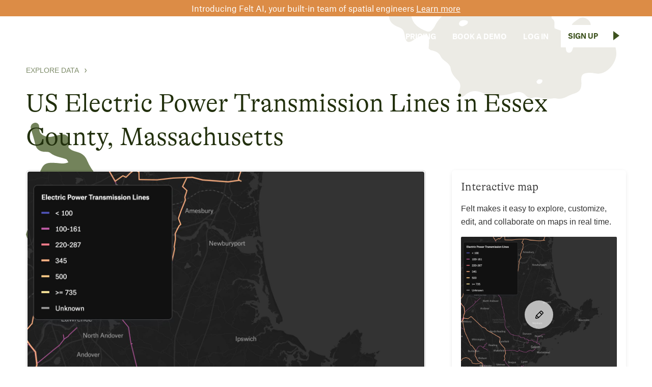

--- FILE ---
content_type: text/html
request_url: https://felt.com/explore/us-electric-power-transmission-lines-essex-county-massachusetts
body_size: 13352
content:
<!DOCTYPE html><!-- Last Published: Fri Jan 16 2026 22:02:13 GMT+0000 (Coordinated Universal Time) --><html data-wf-domain="www.felt.com" data-wf-page="65fd610e1b6ee62f8b5a9ebe" data-wf-site="610b3b739dae2ec5c91c8b4a" lang="en" data-wf-collection="65fd610e1b6ee62f8b5a9e91" data-wf-item-slug="us-electric-power-transmission-lines-essex-county-massachusetts"><head><meta charset="utf-8"/><title>US Electric Power Transmission Lines in Essex County, Massachusetts</title><meta content="Access four detailed transmission line entries for Essex County, Massachusetts, featuring statuses, voltages, and ownership information from the US Electric Power Transmission Lines dataset." name="description"/><meta content="US Electric Power Transmission Lines in Essex County, Massachusetts" property="og:title"/><meta content="Access four detailed transmission line entries for Essex County, Massachusetts, featuring statuses, voltages, and ownership information from the US Electric Power Transmission Lines dataset." property="og:description"/><meta content="US Electric Power Transmission Lines in Essex County, Massachusetts" property="twitter:title"/><meta content="Access four detailed transmission line entries for Essex County, Massachusetts, featuring statuses, voltages, and ownership information from the US Electric Power Transmission Lines dataset." property="twitter:description"/><meta property="og:type" content="website"/><meta content="summary_large_image" name="twitter:card"/><meta content="width=device-width, initial-scale=1" name="viewport"/><link href="https://cdn.prod.website-files.com/610b3b739dae2ec5c91c8b4a/css/felt-staging-website.shared.33f7fa132.min.css" rel="stylesheet" type="text/css" integrity="sha384-M/f6Ey7hCXL4A+FPs+ytaFtwYtAG/xhGFahoQZUqGMqCgcQHc+UpTW/baVMxYIvR" crossorigin="anonymous"/><style>html.w-mod-js:not(.w-mod-ix3) :is(.spin-span, #nav-bg-shim) {visibility: hidden !important;}</style><link href="https://fonts.googleapis.com" rel="preconnect"/><link href="https://fonts.gstatic.com" rel="preconnect" crossorigin="anonymous"/><script src="https://ajax.googleapis.com/ajax/libs/webfont/1.6.26/webfont.js" type="text/javascript"></script><script type="text/javascript">WebFont.load({  google: {    families: ["Varela Round:400","Inconsolata:400,700","Lora:regular,italic"]  }});</script><script type="text/javascript">!function(o,c){var n=c.documentElement,t=" w-mod-";n.className+=t+"js",("ontouchstart"in o||o.DocumentTouch&&c instanceof DocumentTouch)&&(n.className+=t+"touch")}(window,document);</script><link href="https://cdn.prod.website-files.com/610b3b739dae2ec5c91c8b4a/6292d147e4543059afbb5c70_felt-favicon-2022.png" rel="shortcut icon" type="image/x-icon"/><link href="https://cdn.prod.website-files.com/610b3b739dae2ec5c91c8b4a/6292d151c2da3e56b00cc01b_felt-webclip-256.png" rel="apple-touch-icon"/><link href="https://felt.com/explore/us-electric-power-transmission-lines-essex-county-massachusetts" rel="canonical"/><script async="" src="https://www.googletagmanager.com/gtag/js?id=G-ERJE8KX5CJ"></script><script type="text/javascript">window.dataLayer = window.dataLayer || [];function gtag(){dataLayer.push(arguments);}gtag('js', new Date());gtag('config', 'G-ERJE8KX5CJ', {'anonymize_ip': false});</script><!-- Google Tag Manager -->
<script>(function(w,d,s,l,i){w[l]=w[l]||[];w[l].push({'gtm.start':
new Date().getTime(),event:'gtm.js'});var f=d.getElementsByTagName(s)[0],
j=d.createElement(s),dl=l!='dataLayer'?'&l='+l:'';j.async=true;j.src=
'https://www.googletagmanager.com/gtm.js?id='+i+dl;f.parentNode.insertBefore(j,f);
})(window,document,'script','dataLayer','GTM-PHZV8VP5');</script>
<!-- End Google Tag Manager -->

<meta name="ahrefs-site-verification" content="141b4c340cb99247b7b154ba8a85689037eebdae97affc0461d38b180aec140f">
<style>

  ::selection {
        background: #dc8c46;
        color: #eeeeee;
      }

      ::-moz-selection {
        background: #dc8c46;
        color: #eeeeee;
      }
      
   body {
-webkit-font-smoothing: antialiased;
-moz-font-smoothing: antialiased;
-o-font-smoothing: antialiased;
}
  

.no-click { pointer-events: none;}
</style>

<script type="text/javascript">   
window.heap=window.heap||[],heap.load=function(e,t){window.heap.appid=e,window.heap.config=t=t||{};var r=document.createElement("script");r.type="text/javascript",r.async=!0,r.src="https://cdn.heapanalytics.com/js/heap-"+e+".js";var a=document.getElementsByTagName("script")[0];a.parentNode.insertBefore(r,a);for(var n=function(e){return function(){heap.push([e].concat(Array.prototype.slice.call(arguments,0)))}},p=["addEventProperties","addUserProperties","clearEventProperties","identify","resetIdentity","removeEventProperty","setEventProperties","track","unsetEventProperty"],o=0;o<p.length;o++)heap[p[o]]=n(p[o])};   
heap.load("2756765666"); 
</script>

<script async src="https://tag.clearbitscripts.com/v1/pk_b10c862049905b0dbcf5f748c7bad8bc/tags.js" referrerpolicy="strict-origin-when-cross-origin"></script><meta property="og:image" content="https://wfstaticmap.felt.com/8f471853dd02470bfd2060d05a72cdc3_2630ca.jpeg" />
<style>
.gallery-collection-more-caption {
  overflow: hidden;
  text-overflow: ellipsis;
  display: -webkit-box;
  -webkit-box-orient: vertical;
  -webkit-line-clamp: 2;
}
</style>

<script>
  function unescapeHtml(htmlStr) {
	  htmlStr = htmlStr.replace(/&lt;/g, "<");
	  htmlStr = htmlStr.replace(/&gt;/g, ">");
	  htmlStr = htmlStr.replace(/&amp;/g, "&");
	  htmlStr = htmlStr.replace(/&quot;/g, "\"");
	  htmlStr = htmlStr.replace(/&#39;/g, "'");
  	return htmlStr;
	}

  // 1. Get the value of the dynamic CMS fields
  const customTitle = "";
  const defaultTitle = "US Electric Power Transmission Lines in Essex County, Massachusetts"; // The field you want to use if the custom field is empty

  // 2. Conditional check logic
  // Check if the customTitle variable is set and is NOT empty after trimming whitespace.
  if (customTitle && customTitle.trim() !== "") {
    // A custom title exists for this item, so use it.
    document.title = unescapeHtml(customTitle);
  } else {
    // The custom title field is empty, so fall back to the default 'Name' field.
    document.title = unescapeHtml(defaultTitle);
  }

  // --- META DESCRIPTION LOGIC ---

  // 1. Define variables for dynamic CMS fields
  const customMeta = ""; // Bind this to your new custom field
  const defaultMeta = "Access four detailed transmission line entries for Essex County, Massachusetts, featuring statuses, voltages, and ownership information from the US Electric Power Transmission Lines dataset."; // Bind this to your existing default field

  let finalMetaDescription = "";

  // 2. Conditional check logic
  if (customMeta && customMeta.trim() !== "") {
    // If the Custom Meta Description field has a value, use it.
    finalMetaDescription = unescapeHtml(customMeta);
  } else {
    // If it's empty, fall back to the Short Description field.
    finalMetaDescription = unescapeHtml(defaultMeta);
  }

  // 3. Find and update the existing meta description tag
  // We look for the <meta name="description"> tag and change its content attribute.
  const metaTag = document.querySelector('meta[name="description"]');

  if (metaTag) {
    metaTag.setAttribute("content", finalMetaDescription);
  } else {
    // This is a fallback in case Webflow did not generate the tag
    const newMeta = document.createElement('meta');
    newMeta.name = "description";
    newMeta.content = finalMetaDescription;
    document.getElementsByTagName('head')[0].appendChild(newMeta);
  }
</script></head><body><div class="marquee _2022"><div class="marquee-span"><div class="spin-span"><div class="marquee-group"><div class="squinky mq"></div><div class="marquee-number"><div class="monospace-text mq">37° 48&#x27; 15.7068&#x27;&#x27; N, 122° 16&#x27; 15.9996&#x27;&#x27; W</div></div><div class="squinky mq"></div><div class="marquee-number"><div class="monospace-text mq">cloud-native gis has arrived</div></div></div><div class="marquee-group"><div class="squinky mq"></div><div class="marquee-number"><div class="monospace-text mq">37° 48&#x27; 15.7068&#x27;&#x27; N, 122° 16&#x27; 15.9996&#x27;&#x27; W</div></div><div class="squinky mq"></div><div class="marquee-number"><div class="monospace-text mq">cloud-native gis has arrived</div></div></div><div class="marquee-group"><div class="squinky mq"></div><div class="marquee-number"><div class="monospace-text mq">37° 48&#x27; 15.7068&#x27;&#x27; N, 122° 16&#x27; 15.9996&#x27;&#x27; W</div></div><div class="squinky mq"></div><div class="marquee-number"><div class="monospace-text mq">cloud-native gis has arrived</div></div></div><div class="marquee-group"><div class="squinky mq"></div><div class="marquee-number"><div class="monospace-text mq">37° 48&#x27; 15.7068&#x27;&#x27; N, 122° 16&#x27; 15.9996&#x27;&#x27; W</div></div><div class="squinky mq"></div><div class="marquee-number"><div class="monospace-text mq">cloud-native gis has arrived</div></div></div><div class="marquee-group"><div class="squinky mq"></div><div class="marquee-number"><div class="monospace-text mq">37° 48&#x27; 15.7068&#x27;&#x27; N, 122° 16&#x27; 15.9996&#x27;&#x27; W</div></div><div class="squinky mq"></div><div class="marquee-number"><div class="monospace-text mq">cloud-native gis has arrived</div></div></div><div class="marquee-group"><div class="squinky mq"></div><div class="marquee-number"><div class="monospace-text mq">37° 48&#x27; 15.7068&#x27;&#x27; N, 122° 16&#x27; 15.9996&#x27;&#x27; W</div></div><div class="squinky mq"></div><div class="marquee-number"><div class="monospace-text mq">cloud-native gis has arrived</div></div></div><div class="marquee-group"><div class="squinky mq"></div><div class="marquee-number"><div class="monospace-text mq">37° 48&#x27; 15.7068&#x27;&#x27; N, 122° 16&#x27; 15.9996&#x27;&#x27; W</div></div><div class="squinky mq"></div><div class="marquee-number"><div class="monospace-text mq">cloud-native gis has arrived</div></div></div><div class="marquee-group"><div class="squinky mq"></div><div class="marquee-number"><div class="monospace-text mq">37° 48&#x27; 15.7068&#x27;&#x27; N, 122° 16&#x27; 15.9996&#x27;&#x27; W</div></div><div class="squinky mq"></div><div class="marquee-number"><div class="monospace-text mq">cloud-native gis has arrived</div></div></div><div class="marquee-group"><div class="squinky mq"></div><div class="marquee-number"><div class="monospace-text mq">37° 48&#x27; 15.7068&#x27;&#x27; N, 122° 16&#x27; 15.9996&#x27;&#x27; W</div></div><div class="squinky mq"></div><div class="marquee-number"><div class="monospace-text mq">cloud-native gis has arrived</div></div></div><div class="marquee-group"><div class="squinky mq"></div><div class="marquee-number"><div class="monospace-text mq">37° 48&#x27; 15.7068&#x27;&#x27; N, 122° 16&#x27; 15.9996&#x27;&#x27; W</div></div><div class="squinky mq"></div><div class="marquee-number"><div class="monospace-text mq">cloud-native gis has arrived</div></div></div></div></div></div><div class="announcement-banner"><div class="home-banner-text">Introducing Felt AI, your built-in team of spatial engineers <a href="https://felt.com/platform/felt-ai?utm_source=banner&amp;utm_medium=webflow&amp;utm_campaign=ai" class="home-banner-text link">Learn more</a></div></div><div class="navigation-2023"><div class="nav-logo-container"><a href="https://felt.com/product" class="logo-nav-link w-inline-block"><img src="https://cdn.prod.website-files.com/610b3b739dae2ec5c91c8b4a/6253a7943972c9ccfc3decc1_felt-logo1x.svg" loading="eager" alt="Felt logo." width="64" class="image-9 interaction"/></a></div><div class="nav-bar-right"><div data-hover="true" data-delay="0" class="button-text link nav w-dropdown"><div class="nav-item menu w-dropdown-toggle"><div>PLATFORM</div></div><nav class="dropdown-list w-dropdown-list"><a href="/platform/web-gis" class="dropdown-link w-dropdown-link">Web GIS</a><a href="/platform/dashboards" class="dropdown-link w-dropdown-link">Dashboards</a><a href="/platform/cloud-sources" class="dropdown-link w-dropdown-link">Cloud Sources</a><a href="/platform/app-development" class="dropdown-link w-dropdown-link">App Development</a><a href="/platform/raster" class="dropdown-link w-dropdown-link">Raster</a><a href="/platform/felt-ai" class="dropdown-link w-dropdown-link">Felt AI</a><a href="/platform/field-app" class="dropdown-link w-dropdown-link">Field App</a></nav></div><div data-hover="true" data-delay="0" class="button-text link nav w-dropdown"><div class="nav-item menu w-dropdown-toggle"><div>Industries</div></div><nav class="dropdown-list w-dropdown-list"><a href="/industries/agriculture" class="dropdown-link w-dropdown-link">agriculture</a><a href="/industries/cities-and-government" class="dropdown-link w-dropdown-link">Cities and Government</a><a href="/industries/climate-and-natural-resources" class="dropdown-link w-dropdown-link">CLIMATE and NATURAL RESOURCES</a><a href="/education" class="dropdown-link w-dropdown-link">Education</a><a href="/industries/energy-and-utilities" class="dropdown-link w-dropdown-link">Energy and Utilities</a><a href="/industries/engineering-and-infrastructure" class="dropdown-link w-dropdown-link">Engineering and Infrastructure</a><a href="/industries/insurance" class="dropdown-link w-dropdown-link">Insurance</a><a href="/industries/real-estate" class="dropdown-link w-dropdown-link">Real Estate</a><a href="/industries/retail" class="dropdown-link w-dropdown-link">Retail</a><a href="/industries/spatial-intelligence" class="dropdown-link w-dropdown-link">Spatial Intelligence</a><a href="/industries/telecom" class="dropdown-link w-dropdown-link">Telecom</a><a href="/industries/transportation" class="dropdown-link w-dropdown-link">Transportation</a></nav></div><div data-hover="true" data-delay="0" class="button-text link nav w-dropdown"><div class="nav-item menu w-dropdown-toggle"><div>Resources</div></div><nav class="dropdown-list w-dropdown-list"><a href="/customers" class="dropdown-link w-dropdown-link">Customers</a><a href="/webinars" class="dropdown-link w-dropdown-link">Webinars</a><a href="https://help.felt.com/" target="_blank" class="dropdown-link w-dropdown-link">Help Center</a><a href="https://developers.felt.com/" target="_blank" class="dropdown-link w-dropdown-link">Developer Docs</a><a href="/gallery" class="dropdown-link w-dropdown-link">map Gallery</a><a href="/blog" class="dropdown-link w-dropdown-link">Blog</a><a href="https://help.felt.com/Using-The-Add-To-Felt-QGIS-Plugin-cda366f83d5f47ecb63b45de749b0c3c" target="_blank" class="dropdown-link w-dropdown-link">QGIS Plugin</a></nav></div><a href="/pricing" class="nav-item nav w-inline-block"><div data-cta="login-header" class="button-text-nohover link nav">PRICING</div></a><a href="/demo" class="nav-item nav w-inline-block"><div data-cta="login-header" class="button-text-nohover link nav"><span class="hide-on-tablet">BOOK A </span>DEMO</div></a><a href="https://felt.com/login" class="nav-item nav w-inline-block"><div data-cta="login-header" class="button-text-nohover link nav">Log in</div></a><div class="div-block-64 header-spacer"></div><div class="nav-cta-container nav"><a data-cta="signup-header" href="https://felt.com/signup" class="button v2 white interaction w-inline-block"><div class="button-text _2 inv nav">Sign Up</div><div class="button-spacer nav"></div><img src="https://cdn.prod.website-files.com/610b3b739dae2ec5c91c8b4a/610f0e1755bb2362c5179f8d_inv-triangle.svg" loading="eager" alt="" width="12" class="nav-triangle hp interaction"/></a></div></div></div><div data-animation="default" data-collapse="small" data-duration="1" data-easing="ease-out-quad" data-easing2="ease-out-quad" data-doc-height="1" role="banner" class="navbar-2023 w-nav"><div class="container-2 w-container"><a href="https://felt.com/product" class="brand w-nav-brand"><img src="https://cdn.prod.website-files.com/610b3b739dae2ec5c91c8b4a/6253a7943972c9ccfc3decc1_felt-logo1x.svg" loading="lazy" alt="" width="64" class="felt-logo"/></a><div data-w-id="baa7c9f7-3698-c913-6e85-feb8ce856e2d" class="menu-button w-nav-button"><div class="hamburger-menu"><div class="line"></div><div class="line"></div><div class="line bot"></div></div></div><nav role="navigation" class="nav-menu mobile2023 w-nav-menu"><div class="div-block-69"><a href="https://felt.com/product" class="brand-2023 mobile w-nav-brand"><img src="https://cdn.prod.website-files.com/610b3b739dae2ec5c91c8b4a/6253a7943972c9ccfc3decc1_felt-logo1x.svg" loading="lazy" alt="" width="64" class="felt-logo"/></a><div data-w-id="b842cf7b-86cd-a43d-32ed-c9c27b7cca49" class="menu-button-2023 w-nav-button"><div class="hamburger-menu"><div class="line"></div><div class="line"></div><div class="line bot"></div></div></div></div><div class="scroll-container"><a href="https://felt.com/login" class="mobile-nav-link mobile2023 w-nav-link">Log in</a><a href="https://felt.com/signup" class="mobile-nav-link mobile2023 w-nav-link">SIGN UP</a><a href="/demo" class="mobile-nav-link mobile2023 w-nav-link">Book Demo</a><a href="/pricing" class="mobile-nav-link mobile2023 w-nav-link">Pricing</a><div class="mobile-nav-header">Product</div><a href="/platform/web-gis" class="mobile-nav-link mobile2023 w-nav-link">WEB GIS</a><a href="/platform/dashboards" class="mobile-nav-link mobile2023 w-nav-link">Dashboards</a><a href="/platform/cloud-sources" class="mobile-nav-link mobile2023 w-nav-link">Cloud Sources</a><a href="/platform/app-development" class="mobile-nav-link mobile2023 w-nav-link">App Development</a><a href="/platform/raster" class="mobile-nav-link mobile2023 w-nav-link">Raster</a><a href="/platform/felt-ai" class="mobile-nav-link mobile2023 w-nav-link">Felt AI</a><a href="/platform/field-app" class="mobile-nav-link mobile2023 w-nav-link">Field App</a><div class="mobile-nav-header">Industries</div><a href="/industries/agriculture" class="mobile-nav-link mobile2023 w-nav-link">agriculture</a><a href="/industries/cities-and-government" class="mobile-nav-link mobile2023 w-nav-link">Cities and Government</a><a href="/industries/climate-and-natural-resources" class="mobile-nav-link mobile2023 w-nav-link">CLIMATE AND NATURAL RESOURCES</a><a href="/education" class="mobile-nav-link mobile2023 w-nav-link">Education</a><a href="/industries/energy-and-utilities" class="mobile-nav-link mobile2023 w-nav-link">Energy and Utilities</a><a href="/industries/engineering-and-infrastructure" class="mobile-nav-link mobile2023 w-nav-link">engineering and infrastructure</a><a href="/industries/insurance" class="mobile-nav-link mobile2023 w-nav-link">Insurance</a><a href="/industries/real-estate" class="mobile-nav-link mobile2023 w-nav-link">Real Estate</a><a href="/industries/retail" class="mobile-nav-link mobile2023 w-nav-link">Retail</a><a href="/industries/telecom" class="mobile-nav-link mobile2023 w-nav-link">Telecom</a><a href="/industries/transportation" class="mobile-nav-link mobile2023 w-nav-link">Transportation</a><a href="/industries/spatial-intelligence" class="mobile-nav-link mobile2023 w-nav-link">Spatial Intelligence</a><div class="mobile-nav-header">Resources</div><a href="/webinars" class="mobile-nav-link mobile2023 w-nav-link">Webinars</a><a href="https://felt.com/help-center" target="_blank" class="mobile-nav-link mobile2023 w-nav-link">Help Center</a><a href="https://felt.com/developers" target="_blank" class="mobile-nav-link mobile2023 w-nav-link">Dev Docs</a><a href="/gallery" class="mobile-nav-link mobile2023 w-nav-link">Map gallery</a><a href="/customers" class="mobile-nav-link mobile2023 w-nav-link">Customers</a><a href="/blog" class="mobile-nav-link mobile2023 w-nav-link">BLOG</a><a href="https://feltmaps.notion.site/Add-to-Felt-QGIS-Plugin-929f5952745a483e84f5ae814e9e20f4?pvs=4" class="mobile-nav-link mobile2023 w-nav-link">QGIS Plugin</a><div class="nav-spacer"></div></div></nav></div></div><div data-w-id="3e91fbee-3842-8a9a-9487-1688de48368f" class="gallery-header"><div class="w-layout-blockcontainer gallery-container w-container"><div class="data-gallery-breadcrumb-wrapper"><a href="/explore" class="data-gallery-breadcrumb">Explore Data</a><img src="https://cdn.prod.website-files.com/610b3b739dae2ec5c91c8b4a/6605af3f6c70006f867c8b98_chevron-right.svg" loading="lazy" alt="" class="data-gallery-breadcrumb-separator"/><a href="#" class="data-gallery-breadcrumb parent w-dyn-bind-empty"></a></div><h1 class="gallery-h1">US Electric Power Transmission Lines in Essex County, Massachusetts</h1><div class="gallery-column-wrapper w-row"><div class="gallery-column w-col w-col-8"><div class="map-gallery-image-wrapper dark"><a href="https://felt.com/signup?initial_map_id=ayzDpbicSAGZbbpulPAxeC&amp;initial_map_title=VVMgRWxlY3RyaWMgUG93ZXIgVHJhbnNtaXNzaW9uIExpbmVzIGluIEVzc2V4IENvdW50eSwgTWFzc2FjaHVzZXR0cw%3D%3D&amp;initial_map_viewport=eyJsYXRpdHVkZSI6NDIuNjM1NDM4LCJsb25naXR1ZGUiOi03MC44NzkxNjU1LCJ6b29tIjo5fQ%3D%3D" class="w-inline-block"><img src="https://wfstaticmap.felt.com/8f471853dd02470bfd2060d05a72cdc3_c15280.jpeg" alt="A map of US Electric Power Transmission Lines in Essex County, Massachusetts" class="data-gallery-image"/></a></div><div class="gallery-body-cta"><a href="https://felt.com/signup?initial_map_id=ayzDpbicSAGZbbpulPAxeC&amp;initial_map_title=VVMgRWxlY3RyaWMgUG93ZXIgVHJhbnNtaXNzaW9uIExpbmVzIGluIEVzc2V4IENvdW50eSwgTWFzc2FjaHVzZXR0cw%3D%3D&amp;initial_map_viewport=eyJsYXRpdHVkZSI6NDIuNjM1NDM4LCJsb25naXR1ZGUiOi03MC44NzkxNjU1LCJ6b29tIjo5fQ%3D%3D" class="gallery-body-cta-button w-button">open map</a></div><div class="gallery-body-section"><h2 class="gallery-h2">About the map</h2><p class="gallery-body-text">Access comprehensive data tailored for GIS professionals with our US Electric Power Transmission Lines dataset for Essex County, Massachusetts. This selection includes four transmission line records, each categorized with detailed properties such as type, status, owner, and voltage, providing vital information for electric power infrastructure mapping and analysis. Featured descriptors include &quot;AC; Overhead&quot; and &quot;AC; Underground&quot; lines, highlighted within the context of operational facilities between various substations like Scobie Pond and Tewksbury No. 22A. Utilize this geo-spatial dataset to enhance your regional electrical grid studies and planning initiatives efficiently.</p><p class="gallery-body-text w-condition-invisible w-dyn-bind-empty"></p><div class="gallery-body-text gallery-text-breaks">Among the contents of the US Electric Power Transmission Lines in Essex County, Massachusetts dataset are features such as:

• PUBLIC SERVICE CO OF NH: AC; OVERHEAD
• NOT AVAILABLE: NOT AVAILABLE
• FITCHBURG GAS AND ELECTRIC LIGHT COMPANY: AC; OVERHEAD
• NSTAR ELECTRIC COMPANY: AC; UNDERGROUND

Upon completion of your Felt account setup, access your dedicated interactive map displaying US Electric Power Transmission Lines in Essex County, Massachusetts. Employ various tools for customization, analysis, and seamless GeoPackage data export. In addition, dig into our comprehensive catalog of pre-curated GIS data, showcasing an array of supplementary datasets tailored for Essex County, Massachusetts.</div></div><div class="gallery-body-section w-condition-invisible"><h2 class="gallery-h2">Frequently Asked Questions</h2><div class="faq-block"><div class="qa-span gallery-faq"><div class="faq-wrapper"><div class="accordion-item gallery-faq"><div id="q1" class="accordion-item-trigger"><h4 class="accordion-heading w-dyn-bind-empty"></h4></div><div class="accordian-item-content"><p class="gallery-body-text w-dyn-bind-empty"></p></div></div><div class="accordion-item gallery-faq w-condition-invisible"><div id="q1" class="accordion-item-trigger"><h4 class="accordion-heading w-dyn-bind-empty"></h4></div><div class="accordian-item-content"><p class="atlas-1 faq inv w-dyn-bind-empty"></p></div></div><div class="accordion-item gallery-faq w-condition-invisible"><div id="q1" class="accordion-item-trigger"><h4 class="accordion-heading w-dyn-bind-empty"></h4></div><div class="accordian-item-content"><p class="atlas-1 faq inv w-dyn-bind-empty"></p></div></div></div></div></div></div></div><div class="gallery-column right w-col w-col-4"><div class="gallery-sidebar-card"><h3 class="h3 gallery-body-h3">Interactive map</h3><div class="gallery-sidebar-text">Felt makes it easy to explore, customize, edit, and collaborate on maps in real time.<br/></div><a data-w-id="df51da17-d4f4-3408-7bc6-ef67f28fdbbd" href="https://felt.com/signup?initial_map_id=ayzDpbicSAGZbbpulPAxeC&amp;initial_map_title=VVMgRWxlY3RyaWMgUG93ZXIgVHJhbnNtaXNzaW9uIExpbmVzIGluIEVzc2V4IENvdW50eSwgTWFzc2FjaHVzZXR0cw%3D%3D&amp;initial_map_viewport=eyJsYXRpdHVkZSI6NDIuNjM1NDM4LCJsb25naXR1ZGUiOi03MC44NzkxNjU1LCJ6b29tIjo5fQ%3D%3D" class="editable-map-image-wrapper w-inline-block"><img src="https://wfstaticmap.felt.com/8f471853dd02470bfd2060d05a72cdc3_c15280.jpeg" alt="A map of US Electric Power Transmission Lines in Essex County, Massachusetts" class="data-gallery-image sidebar"/><div style="background-color:rgba(255,255,255,0.7);-webkit-transform:translate3d(-50%, -50%, 0) scale3d(1, 1, 1) rotateX(0) rotateY(0) rotateZ(0) skew(0, 0);-moz-transform:translate3d(-50%, -50%, 0) scale3d(1, 1, 1) rotateX(0) rotateY(0) rotateZ(0) skew(0, 0);-ms-transform:translate3d(-50%, -50%, 0) scale3d(1, 1, 1) rotateX(0) rotateY(0) rotateZ(0) skew(0, 0);transform:translate3d(-50%, -50%, 0) scale3d(1, 1, 1) rotateX(0) rotateY(0) rotateZ(0) skew(0, 0)" class="editable-map-play-button"></div></a><a href="https://felt.com/signup?initial_map_id=ayzDpbicSAGZbbpulPAxeC&amp;initial_map_title=VVMgRWxlY3RyaWMgUG93ZXIgVHJhbnNtaXNzaW9uIExpbmVzIGluIEVzc2V4IENvdW50eSwgTWFzc2FjaHVzZXR0cw%3D%3D&amp;initial_map_viewport=eyJsYXRpdHVkZSI6NDIuNjM1NDM4LCJsb25naXR1ZGUiOi03MC44NzkxNjU1LCJ6b29tIjo5fQ%3D%3D" class="gallery-sidebar-cta-button w-button">open FREE map</a></div><div class="gallery-sidebar-card"><h3 class="h3 gallery-body-h3">Want to know more about Felt?</h3><div class="gallery-sidebar-text">Learn all you need to know watching this 2 minute video or book a demo with our team.<br/></div><div style="padding-top:56.17021276595745%" class="gallery-sidebar-video w-video w-embed"><iframe class="embedly-embed" src="//cdn.embedly.com/widgets/media.html?src=https%3A%2F%2Fwww.youtube.com%2Fembed%2F1_7S2x5tPT0%3Ffeature%3Doembed&display_name=YouTube&url=https%3A%2F%2Fwww.youtube.com%2Fwatch%3Fv%3D1_7S2x5tPT0&image=https%3A%2F%2Fi.ytimg.com%2Fvi%2F1_7S2x5tPT0%2Fhqdefault.jpg&type=text%2Fhtml&schema=youtube" width="940" height="528" scrolling="no" allowfullscreen title="What is Felt?"></iframe></div><a href="/demo" class="gallery-sidebar-cta-button w-button">Book a demo</a></div><div class="w-dyn-list"><div role="list" class="w-dyn-items"><div role="listitem" class="gallery-sidebar-card w-dyn-item"><h3 class="h3 gallery-body-h3">Discover how powerful mapping can be, live. Join our webinars.</h3><a href="/webinars/bringing-the-full-power-of-gis-to-the-field-with-felts-field-app" class="gallery-footer-link-block w-inline-block"><img src="https://cdn.prod.website-files.com/6122baa5c8ee4c2543565975/691282af61f5905c9d3ca88e_webinar-field%20app%20(1).png" loading="lazy" alt="" sizes="(max-width: 767px) 96vw, (max-width: 991px) 228.921875px, 299.2421875px" srcset="https://cdn.prod.website-files.com/6122baa5c8ee4c2543565975/691282af61f5905c9d3ca88e_webinar-field%20app%20(1)-p-500.png 500w, https://cdn.prod.website-files.com/6122baa5c8ee4c2543565975/691282af61f5905c9d3ca88e_webinar-field%20app%20(1).png 720w" class="gallery-webinar-image"/><h3 class="gallery-webinar-title">Bringing the full power of GIS to the field with  Field App</h3></a><a href="/webinars/bringing-the-full-power-of-gis-to-the-field-with-felts-field-app" class="gallery-sidebar-cta-button w-button">Register</a><a href="/webinars" class="gallery-sidebar-cta-button gallery-sidebar-secondary-button w-button">View all webinars</a></div></div></div><div class="gallery-body-text list-header">Felt is the best-in-class modern GIS tool that powers teams and individuals alike.<br/></div><ul role="list" class="gallery-body-text list"><li class="gallery-body-text-list-item">Intuitive, powerful mapping software</li><li class="gallery-body-text-list-item">Fully cloud based, runs in browser</li><li class="gallery-body-text-list-item">Collaborate in real-time</li><li class="gallery-body-text-list-item">Visualize geospatial data at speed</li><li class="gallery-body-text-list-item">Designed to be beautiful by default</li><li class="gallery-body-text-list-item">Location analysis</li><li class="gallery-body-text-list-item">Gather comments and public feedback</li></ul><div class="gallery-body-text list-header">Integrate this data into your workflows<br/></div><ul role="list" class="gallery-body-text list"><li class="gallery-body-text-list-item">Push data into fast, responsive web maps</li><li class="gallery-body-text-list-item">Integrates with any GIS stack</li><li class="gallery-body-text-list-item">Powerful API</li><li class="gallery-body-text-list-item">Build apps and dashboards</li><li class="gallery-body-text-list-item">Full QGIS plugin</li></ul></div></div></div><img src="https://cdn.prod.website-files.com/610b3b739dae2ec5c91c8b4a/625890c2c6100c5ba14722c7_about-shape-1.svg" loading="lazy" alt="" class="shape-3 about"/><img src="https://cdn.prod.website-files.com/610b3b739dae2ec5c91c8b4a/625890bbb83605d8cb1daf14_about-shape-2.svg" loading="eager" alt="Island-like shape." class="shape-1 hp2 about"/></div><section class="gallery-more-footer"><h1 class="gallery-more-header">Explore related geographical datasets</h1><div class="gallery-footer-collection-wrapper w-dyn-list"><div role="list" class="gallery-footer-collection w-dyn-items w-row"><div role="listitem" class="gallery-footer-collection-item w-dyn-item w-col w-col-6"><a href="/explore/power-plants-essex-county-massachusetts" class="gallery-footer-link-block w-inline-block"><img src="https://wfstaticmap.felt.com/307386711d4538ddb37ddb204e32c7a4_c15280.jpeg" alt="A map of Power plants in Essex County, Massachusetts" class="data-gallery-image-more"/><h3 class="h3 gallery-collection-more-title">Power plants in Essex County, Massachusetts</h3><div class="gallery-collection-more-caption">Access 38 power plants in Essex County, Massachusetts, featuring diverse energy sources like nuclear, wind, solar, and hydro. Ideal for energy sector analysis and planning.</div></a></div><div role="listitem" class="gallery-footer-collection-item w-dyn-item w-col w-col-6"><a href="/explore/hospitals-clinics-essex-county-massachusetts" class="gallery-footer-link-block w-inline-block"><img src="https://wfstaticmap.felt.com/544733091ad8066dcd6a0582aa31fcc8_c15280.jpeg" alt="A map of Hospitals and clinics in Essex County, Massachusetts" class="data-gallery-image-more"/><h3 class="h3 gallery-collection-more-title">Hospitals and clinics in Essex County, Massachusetts</h3><div class="gallery-collection-more-caption">81 essential healthcare facilities in Essex County, Massachusetts, including hospitals and clinics with full details on services, bed count, and contact information. Perfect for healthcare accessibility studies.</div></a></div><div role="listitem" class="gallery-footer-collection-item w-dyn-item w-col w-col-6"><a href="/explore/us-public-schools-essex-county-massachusetts" class="gallery-footer-link-block w-inline-block"><img src="https://wfstaticmap.felt.com/9df9c7249c17a117c621b4af734b5819_c15280.jpeg" alt="A map of US Public Schools in Essex County, Massachusetts" class="data-gallery-image-more"/><h3 class="h3 gallery-collection-more-title">US Public Schools in Essex County, Massachusetts</h3><div class="gallery-collection-more-caption">219 public schools in Essex County, Massachusetts are mapped in this dataset, including details like location, district, and school year. Perfect for educational planning and analysis.</div></a></div><div role="listitem" class="gallery-footer-collection-item w-dyn-item w-col w-col-6"><a href="/explore/trails-tracks--footways-essex-county-massachusetts" class="gallery-footer-link-block w-inline-block"><img src="https://wfstaticmap.felt.com/922f7870935bbc93b2b83cec0c690096_c15280.jpeg" alt="A map of Trails, tracks &amp; footways in Essex County, Massachusetts" class="data-gallery-image-more"/><h3 class="h3 gallery-collection-more-title">Trails, tracks &amp; footways in Essex County, Massachusetts</h3><div class="gallery-collection-more-caption">1290 trails, tracks, and footways in Essex County, Massachusetts, featuring diverse surfaces like gravel and dirt, suitable for hiking and biking.</div></a></div><div role="listitem" class="gallery-footer-collection-item w-dyn-item w-col w-col-6"><a href="/explore/libraries-essex-county-massachusetts" class="gallery-footer-link-block w-inline-block"><img src="https://wfstaticmap.felt.com/8744831eda1df2e3b3078290786edf09_c15280.jpeg" alt="A map of Libraries in Essex County, Massachusetts" class="data-gallery-image-more"/><h3 class="h3 gallery-collection-more-title">Libraries in Essex County, Massachusetts</h3><div class="gallery-collection-more-caption">This dataset features 244 libraries across Essex County, Massachusetts, complete with details like internet access, address, and opening hours for each location. Perfect for community and urban development projects.</div></a></div><div role="listitem" class="gallery-footer-collection-item w-dyn-item w-col w-col-6"><a href="/explore/zip-codes-essex-county-massachusetts" class="gallery-footer-link-block w-inline-block"><img src="https://wfstaticmap.felt.com/3c60b050580b7ec6cc6961a95042eadc_c15280.jpeg" alt="A map of ZIP Codes in Essex County, Massachusetts" class="data-gallery-image-more"/><h3 class="h3 gallery-collection-more-title">ZIP Codes in Essex County, Massachusetts</h3><div class="gallery-collection-more-caption">115 ZIP Code regions detailed in this Essex County, Massachusetts dataset, featuring geographic coordinates and land/water area statistics. Perfect for regional planning and analysis.</div></a></div><div role="listitem" class="gallery-footer-collection-item w-dyn-item w-col w-col-6"><a href="/explore/us-electric-power-transmission-lines-city-wichita-kansas" class="gallery-footer-link-block w-inline-block"><img src="https://wfstaticmap.felt.com/ea76a374cc4bbb72f5eb80ca314a9550_c15280.jpeg" alt="A map of US Electric Power Transmission Lines in the city of Wichita, Kansas" class="data-gallery-image-more"/><h3 class="h3 gallery-collection-more-title">US Electric Power Transmission Lines in the city of Wichita, Kansas</h3><div class="gallery-collection-more-caption">Two detailed records of electric power transmission lines in Wichita, including voltage class and service status, are ready for GIS analysis.</div></a></div><div role="listitem" class="gallery-footer-collection-item w-dyn-item w-col w-col-6"><a href="/explore/us-electric-power-transmission-lines-comal-county-texas" class="gallery-footer-link-block w-inline-block"><img src="https://wfstaticmap.felt.com/fc271e7c73c94b39a3dede04506810a6_c15280.jpeg" alt="A map of US Electric Power Transmission Lines in Comal County, Texas" class="data-gallery-image-more"/><h3 class="h3 gallery-collection-more-title">US Electric Power Transmission Lines in Comal County, Texas</h3><div class="gallery-collection-more-caption">With six detailed entries on electric power transmission lines in Comal County, Texas, this dataset offers critical data such as voltage, ownership, and service status for GIS professionals.</div></a></div></div></div></section><section class="gallery-more-footer"><h1 class="gallery-more-header">Explore other maps made with Felt</h1><div class="gallery-footer-collection-wrapper w-dyn-list"><div role="list" class="gallery-footer-collection w-dyn-items w-row"><div role="listitem" class="gallery-footer-collection-item w-dyn-item w-col w-col-6"><a href="https://felt.com/map/Parcels-and-Properties-by-Age-fZLkFxlKStahL0f36fGRAA?loc=41.785506,-72.692312,16.91z" class="gallery-footer-link-block w-inline-block"><img src="https://cdn.prod.website-files.com/6122baa5c8ee4c2543565975/689666d2f5a6320ac3efaf99_688d555df24d1d187521c173_re-parcels-2.png" loading="lazy" alt="" sizes="(max-width: 479px) 96vw, (max-width: 767px) 97vw, (max-width: 991px) 48vw, 50vw" srcset="https://cdn.prod.website-files.com/6122baa5c8ee4c2543565975/689666d2f5a6320ac3efaf99_688d555df24d1d187521c173_re-parcels-2-p-500.png 500w, https://cdn.prod.website-files.com/6122baa5c8ee4c2543565975/689666d2f5a6320ac3efaf99_688d555df24d1d187521c173_re-parcels-2-p-800.png 800w, https://cdn.prod.website-files.com/6122baa5c8ee4c2543565975/689666d2f5a6320ac3efaf99_688d555df24d1d187521c173_re-parcels-2-p-1080.png 1080w, https://cdn.prod.website-files.com/6122baa5c8ee4c2543565975/689666d2f5a6320ac3efaf99_688d555df24d1d187521c173_re-parcels-2.png 1200w" class="data-gallery-image-more"/><h3 class="h3 gallery-collection-more-title">Parcels and Properties by Age</h3><div class="gallery-collection-more-caption">This map visualizes parcel‑level housing stock by year built, with property details from assessor records. Real estate teams can use it to review neighborhood composition, compare property attributes, for acquisitions, management, and planning.</div></a></div><div role="listitem" class="gallery-footer-collection-item w-dyn-item w-col w-col-6"><a href="https://felt.com/map/Transit-Oriented-Development-Trends-qDZ9AQFgrSie7C1YNosjYXC?loc=39.7227,-104.9729,11.57z" class="gallery-footer-link-block w-inline-block"><img src="https://cdn.prod.website-files.com/6122baa5c8ee4c2543565975/689666d2525a06d54585aff0_688cd975c8853496607bddbe_redev-24.png" loading="lazy" alt="" sizes="(max-width: 479px) 96vw, (max-width: 767px) 97vw, (max-width: 991px) 48vw, 50vw" srcset="https://cdn.prod.website-files.com/6122baa5c8ee4c2543565975/689666d2525a06d54585aff0_688cd975c8853496607bddbe_redev-24-p-500.png 500w, https://cdn.prod.website-files.com/6122baa5c8ee4c2543565975/689666d2525a06d54585aff0_688cd975c8853496607bddbe_redev-24-p-800.png 800w, https://cdn.prod.website-files.com/6122baa5c8ee4c2543565975/689666d2525a06d54585aff0_688cd975c8853496607bddbe_redev-24-p-1080.png 1080w, https://cdn.prod.website-files.com/6122baa5c8ee4c2543565975/689666d2525a06d54585aff0_688cd975c8853496607bddbe_redev-24.png 1200w" class="data-gallery-image-more"/><h3 class="h3 gallery-collection-more-title">Transit‑Oriented Development Trends</h3><div class="gallery-collection-more-caption">Track new development near transit to anticipate growth opportunities.</div></a></div><div role="listitem" class="gallery-footer-collection-item w-dyn-item w-col w-col-6"><a href="https://felt.com/map/Community-Redevelopment-Plan-jp56vKndTpelOFQWEKQ1VD?loc=26.573764,-81.954372,15.47z" class="gallery-footer-link-block w-inline-block"><img src="https://cdn.prod.website-files.com/6122baa5c8ee4c2543565975/689666d5897c3fa5780d2860_688c1e73f839e5aa461939b2_redev-main.png" loading="lazy" alt="" sizes="(max-width: 479px) 96vw, (max-width: 767px) 97vw, (max-width: 991px) 48vw, 50vw" srcset="https://cdn.prod.website-files.com/6122baa5c8ee4c2543565975/689666d5897c3fa5780d2860_688c1e73f839e5aa461939b2_redev-main-p-500.png 500w, https://cdn.prod.website-files.com/6122baa5c8ee4c2543565975/689666d5897c3fa5780d2860_688c1e73f839e5aa461939b2_redev-main-p-800.png 800w, https://cdn.prod.website-files.com/6122baa5c8ee4c2543565975/689666d5897c3fa5780d2860_688c1e73f839e5aa461939b2_redev-main-p-1080.png 1080w, https://cdn.prod.website-files.com/6122baa5c8ee4c2543565975/689666d5897c3fa5780d2860_688c1e73f839e5aa461939b2_redev-main.png 1200w" class="data-gallery-image-more"/><h3 class="h3 gallery-collection-more-title">Community Redevelopment Plan</h3><div class="gallery-collection-more-caption">Visualize zoning, infrastructure, and redevelopment areas to streamline site selection and guide acquisition decisions.</div></a></div><div role="listitem" class="gallery-footer-collection-item w-dyn-item w-col w-col-6"><a href="https://felt.com/map/Agricultural-Soil-Suitability-ocWDokj6ShaoGF7Cn4k5MA?loc=37.68985,-120.70513,13.57z" class="gallery-footer-link-block w-inline-block"><img src="https://cdn.prod.website-files.com/6122baa5c8ee4c2543565975/689666d107fa371d31912c6c_6883e5fdf96c480c414264e3_agriculture-ssurgo.png" loading="lazy" alt="" sizes="(max-width: 479px) 96vw, (max-width: 767px) 97vw, (max-width: 991px) 48vw, 50vw" srcset="https://cdn.prod.website-files.com/6122baa5c8ee4c2543565975/689666d107fa371d31912c6c_6883e5fdf96c480c414264e3_agriculture-ssurgo-p-500.png 500w, https://cdn.prod.website-files.com/6122baa5c8ee4c2543565975/689666d107fa371d31912c6c_6883e5fdf96c480c414264e3_agriculture-ssurgo-p-800.png 800w, https://cdn.prod.website-files.com/6122baa5c8ee4c2543565975/689666d107fa371d31912c6c_6883e5fdf96c480c414264e3_agriculture-ssurgo-p-1080.png 1080w, https://cdn.prod.website-files.com/6122baa5c8ee4c2543565975/689666d107fa371d31912c6c_6883e5fdf96c480c414264e3_agriculture-ssurgo.png 1200w" class="data-gallery-image-more"/><h3 class="h3 gallery-collection-more-title">Agricultural Land Soil Suitability</h3><div class="gallery-collection-more-caption">Analyze soils on how they store and drain water to evaluate agricultural land suitability.</div></a></div></div></div></section><div data-w-id="b153025d-3724-d4ba-dbaf-a32e618fdf30" class="trigger-light-nav"><div class="content-block1 blog internal-link-block"><div class="default-div _80 blog internal-links"><div data-w-id="5e2e835d-f79e-a164-6179-5216024bbaac" class="h2 _2022 internal-link-block-title">More articles</div><div class="w-dyn-list"><div role="list" class="internal-link-block-list w-dyn-items w-row"><div role="listitem" class="internal-link-block-text w-dyn-item w-col w-col-6"><div class="thumbnail-post-header"><a href="/blog/felt-ai-build-spatial-applications-with-just-a-prompt" class="blog-link w-inline-block"><h3 class="heading-3 alpina">Felt AI unleashed: Build spatial applications with just a prompt</h3></a><div class="blog-byline hub"><div class="div-block-5"><div class="monospace-text">Sam Hashemi</div><div class="monospace-text comma">,</div><div class="monospace-text">CEO</div></div><div class="monospace-text bullet">•</div><div class="div-block-5 bot"><div class="monospace-text">July 14, 2025</div></div></div></div></div><div role="listitem" class="internal-link-block-text w-dyn-item w-col w-col-6"><div class="thumbnail-post-header"><a href="/blog/build-mapping-apps-with-felts-apis" class="blog-link w-inline-block"><h3 class="heading-3 alpina">Build Apps 6x Faster with Felt’s New Developer APIs</h3></a><div class="blog-byline hub"><div class="div-block-5"><div class="monospace-text">Rachel Zack</div><div class="monospace-text comma">,</div><div class="monospace-text">Chief of Staff</div></div><div class="monospace-text bullet">•</div><div class="div-block-5 bot"><div class="monospace-text">April 15, 2025</div></div></div></div></div><div role="listitem" class="internal-link-block-text w-dyn-item w-col w-col-6"><div class="thumbnail-post-header"><a href="/blog/sql-spatial-analysis" class="blog-link w-inline-block"><h3 class="heading-3 alpina">Introducing Felt SQL Queries for Spatial Analysis at Scale</h3></a><div class="blog-byline hub"><div class="div-block-5"><div class="monospace-text">Rachel Zack</div><div class="monospace-text comma">,</div><div class="monospace-text">Chief of Staff</div></div><div class="monospace-text bullet">•</div><div class="div-block-5 bot"><div class="monospace-text">January 14, 2025</div></div></div></div></div><div role="listitem" class="internal-link-block-text w-dyn-item w-col w-col-6"><div class="thumbnail-post-header"><a href="/blog/sso-vpc-authenticated-embeds" class="blog-link w-inline-block"><h3 class="heading-3 alpina">Supercharged Security at Scale: SSO, Authenticated Embeds &amp; Self-Hosted VPC </h3></a><div class="blog-byline hub"><div class="div-block-5"><div class="monospace-text">Can Duruk</div><div class="monospace-text comma">,</div><div class="monospace-text">CTO</div></div><div class="monospace-text bullet">•</div><div class="div-block-5 bot"><div class="monospace-text">January 28, 2025</div></div></div></div></div></div></div></div></div><div class="footer v2"><img src="https://cdn.prod.website-files.com/610b3b739dae2ec5c91c8b4a/624e582f0c6dd374b5ea542f_Vector.svg" loading="eager" alt="Island-like shape." class="image-3 mobile-hide no-click v2"/><div class="footer-2023-wrap"><div class="felt-logo-footer"><div class="footer-2023-cta"><img src="https://cdn.prod.website-files.com/610b3b739dae2ec5c91c8b4a/62377609a0a74b677e2788f9_felt-logo.svg" loading="lazy" width="99" alt="" class="felt-logo-footer-img"/><div class="heading-3 alpina _2">The only cloud-native GIS platform</div><div class="button-block on-footer _2"><a data-cta="signup-footer" href="https://felt.com/signup" class="button white w-inline-block"><div class="button-text inv">Sign up</div><div class="button-spacer"></div><img src="https://cdn.prod.website-files.com/610b3b739dae2ec5c91c8b4a/610f0e1755bb2362c5179f8d_inv-triangle.svg" loading="lazy" width="10" alt="" class="nav-triangle"/></a></div></div></div><div class="footer-nav-link-container-2023"><div class="footer-2023-nav wider"><div class="monospace-text">Learn More</div><a href="/platform/web-gis" class="link-block footer-2 top w-inline-block"><div class="button-text link left">WEB GIS</div></a><a href="/platform/dashboards" class="link-block footer-2 w-inline-block"><div class="button-text link left">Dashboards</div></a><a href="/platform/cloud-sources" class="link-block footer-2 w-inline-block"><div class="button-text link left">Cloud Sources</div></a><a href="/platform/app-development" class="link-block footer-2 w-inline-block"><div class="button-text link left">App Development</div></a><a href="/platform/raster" class="link-block footer-2 w-inline-block"><div class="button-text link left">Raster</div></a><a href="/platform/felt-ai" class="link-block footer-2 w-inline-block"><div class="button-text link left">Felt AI</div></a><a href="/platform/field-app" class="link-block footer-2 w-inline-block"><div class="button-text link left">Field App</div></a><a href="/industries/agriculture" class="link-block footer-2 w-inline-block"><div class="button-text link left">agriculture</div></a><a href="/industries/cities-and-government" class="link-block footer-2 w-inline-block"><div class="button-text link left">Cities and government</div></a><a href="/industries/climate-and-natural-resources" class="link-block footer-2 w-inline-block"><div class="button-text link left">CLIMATE</div></a><a href="/education" class="link-block footer-2 w-inline-block"><div class="button-text link left">Education<br/></div></a><a href="/industries/energy-and-utilities" class="link-block footer-2 w-inline-block"><div class="button-text link left">Energy and Utilities</div></a><a href="/industries/engineering-and-infrastructure" class="link-block footer-2 w-inline-block"><div class="button-text link left">engineering and infrastructure</div></a><a href="/industries/insurance" class="link-block footer-2 w-inline-block"><div class="button-text link left">Insurance<br/></div></a><a href="/industries/real-estate" class="link-block footer-2 w-inline-block"><div class="button-text link left">Real estate<br/></div></a><a href="/industries/retail" class="link-block footer-2 w-inline-block"><div class="button-text link left">Retail<br/></div></a><a href="/industries/spatial-intelligence" class="link-block footer-2 w-inline-block"><div class="button-text link left">Spatial Intelligence</div></a><a href="/industries/telecom" class="link-block footer-2 w-inline-block"><div class="button-text link left">Telecom<br/></div></a><a href="/industries/transportation" class="link-block footer-2 w-inline-block"><div class="button-text link left">Transportation</div></a></div><div class="footer-2023-nav"><div class="monospace-text">Resources</div><a href="/pricing" class="link-block footer-2 top w-inline-block"><div class="button-text link left">Pricing</div></a><a href="/webinars" class="link-block footer-2 w-inline-block"><div class="button-text link left">Webinars</div></a><a href="https://help.felt.com" class="link-block footer-2 w-inline-block"><div class="button-text link left">Help Center</div></a><a href="https://developers.felt.com" class="link-block footer-2 w-inline-block"><div class="button-text link left">Dev Docs</div></a><a href="/customers" class="link-block footer-2 w-inline-block"><div class="button-text link left">Customers</div></a><a href="/blog" class="link-block footer-2 w-inline-block"><div class="button-text link left">Blog</div></a><a href="/gallery" class="link-block footer-2 w-inline-block"><div class="button-text link left">Map Gallery</div></a><a href="/explore" class="link-block footer-2 w-inline-block"><div class="button-text link left">explore data</div></a><a href="https://help.felt.com/Getting-Started-For-QGIS-Users-c3147f78cbdd49b493261e17bc30536c" target="_blank" class="link-block footer-2 w-inline-block"><div class="button-text link left">QGIS Plugin</div></a><a href="/open-source" class="link-block footer-2 w-inline-block"><div class="button-text link left">Open Source</div></a></div><div class="footer-2023-nav"><div class="monospace-text">Community</div><a href="https://www.reddit.com/r/felt/" target="_blank" class="link-block footer-2 top w-inline-block"><div class="button-text link left">Reddit</div></a><a href="https://www.linkedin.com/company/feltmaps/" target="_blank" class="link-block footer-2 w-inline-block"><div class="button-text link left">Linkedin</div></a><a href="https://www.youtube.com/@feltmaps/playlists" target="_blank" class="link-block footer-2 w-inline-block"><div class="button-text link left">YouTube</div></a><a href="https://bsky.app/profile/felt.com" target="_blank" class="link-block footer-2 w-inline-block"><div class="button-text link left">BLUESKY</div></a><a href="https://twitter.com/felt" target="_blank" class="link-block footer-2 w-inline-block"><div class="button-text link left">Twitter</div></a><a href="https://join.slack.com/t/feltcommunity/shared_invite/zt-1g6nfyveb-K~FGG1hcxG6UkEi4900xYg" target="_blank" class="link-block footer-2 w-inline-block"><div class="button-text link left">Slack</div></a><a href="https://www.facebook.com/feltmaps/" target="_blank" class="link-block footer-2 w-inline-block"><div class="button-text link left">Facebook</div></a></div><div class="footer-2023-nav"><div class="monospace-text">Company</div><a href="/about" class="link-block footer-2 top w-inline-block"><div class="button-text link left">about</div></a><a href="/careers" class="link-block footer-2 w-inline-block"><div class="button-text link left">Careers</div></a><a href="https://feltmaps.notion.site/Felt-Media-Kit-803778cfb14a4a9e9cd65b94a38436af" target="_blank" class="link-block footer-2 w-inline-block"><div class="button-text link left">Media Kit<br/></div></a><a href="/security" class="link-block footer-2 w-inline-block"><div class="button-text link left">Security</div></a><a href="/privacy" class="link-block footer-2 w-inline-block"><div class="button-text link left">Privacy</div></a><a href="https://felt.com/terms" class="link-block footer-2 w-inline-block"><div class="button-text link left">Terms</div></a></div></div></div><div class="monospace-text la ft">Felt, 2025. Copyright, All rights reserved.</div></div></div><script src="https://d3e54v103j8qbb.cloudfront.net/js/jquery-3.5.1.min.dc5e7f18c8.js?site=610b3b739dae2ec5c91c8b4a" type="text/javascript" integrity="sha256-9/aliU8dGd2tb6OSsuzixeV4y/faTqgFtohetphbbj0=" crossorigin="anonymous"></script><script src="https://cdn.prod.website-files.com/610b3b739dae2ec5c91c8b4a/js/felt-staging-website.schunk.36b8fb49256177c8.js" type="text/javascript" integrity="sha384-4abIlA5/v7XaW1HMXKBgnUuhnjBYJ/Z9C1OSg4OhmVw9O3QeHJ/qJqFBERCDPv7G" crossorigin="anonymous"></script><script src="https://cdn.prod.website-files.com/610b3b739dae2ec5c91c8b4a/js/felt-staging-website.schunk.c792e75771cd5858.js" type="text/javascript" integrity="sha384-t1rbSY7/zGmqp4jVbXCeLJLrWOXq1Y09Qo1C8hUvgDfHOmdgm7j7qSrWJUmN1pjS" crossorigin="anonymous"></script><script src="https://cdn.prod.website-files.com/610b3b739dae2ec5c91c8b4a/js/felt-staging-website.314144b4.71ad9ed28fd8c6a7.js" type="text/javascript" integrity="sha384-/pzpXL3rG/McIWay0dq0DPQ95i0R4cXmLlkJkgC723hyqhT46REYnpu8nBZviDqO" crossorigin="anonymous"></script><script src="https://cdn.prod.website-files.com/gsap/3.14.2/gsap.min.js" type="text/javascript"></script><script src="https://cdn.prod.website-files.com/gsap/3.14.2/ScrollTrigger.min.js" type="text/javascript"></script><!-- Google Tag Manager (noscript) -->
<noscript><iframe src="https://www.googletagmanager.com/ns.html?id=GTM-PHZV8VP5"
height="0" width="0" style="display:none;visibility:hidden"></iframe></noscript>
<!-- End Google Tag Manager (noscript) -->

<script>
  $(document).ready(function(event) {
    $(".gist > .gist-file > .gist-meta").remove();
  });
</script>

<!-- Start of HubSpot Embed Code -->
<script type="text/javascript" id="hs-script-loader" async defer src="//js.hs-scripts.com/40056855.js"></script>
<!-- End of HubSpot Embed Code -->

<!-- Start of Amplitude Code -->
<script src="https://assets.felt.com/js/webflow.js"></script>
<!-- End of Amplitude Code -->

<!-- Start of LinkedIn Code -->
<script type="text/javascript">
_linkedin_partner_id = "8238033";
window._linkedin_data_partner_ids = window._linkedin_data_partner_ids || [];
window._linkedin_data_partner_ids.push(_linkedin_partner_id);
</script><script type="text/javascript">
(function(l) {
if (!l){window.lintrk = function(a,b){window.lintrk.q.push([a,b])};
window.lintrk.q=[]}
var s = document.getElementsByTagName("script")[0];
var b = document.createElement("script");
b.type = "text/javascript";b.async = true;
b.src = "https://snap.licdn.com/li.lms-analytics/insight.min.js";
s.parentNode.insertBefore(b, s);})(window.lintrk);
</script>
<noscript>
<img height="1" width="1" style="display:none;" alt="" src="https://px.ads.linkedin.com/collect/?pid=8238033&fmt=gif" />
</noscript>
<!-- End of LinkedIn Code --><script src="https://hubspotonwebflow.com/assets/js/form-124.js" type="text/javascript" integrity="sha384-bjyNIOqAKScdeQ3THsDZLGagNN56B4X2Auu9YZIGu+tA/PlggMk4jbWruG/P6zYj" crossorigin="anonymous"></script></body></html>

--- FILE ---
content_type: image/svg+xml
request_url: https://cdn.prod.website-files.com/610b3b739dae2ec5c91c8b4a/6605af3f6c70006f867c8b98_chevron-right.svg
body_size: -121
content:
<svg width="10" height="11" viewBox="0 0 10 11" fill="none" xmlns="http://www.w3.org/2000/svg">
<g opacity="0.7">
<path fill-rule="evenodd" clip-rule="evenodd" d="M3.58338 9.33334C3.30724 9.12623 3.25127 8.73448 3.45838 8.45834L5.67713 5.5L3.45838 2.54167C3.25127 2.26553 3.30724 1.87378 3.58338 1.66667C3.85952 1.45956 4.25127 1.51553 4.45838 1.79167L6.77088 4.875C7.04866 5.24537 7.04866 5.75463 6.77088 6.125L4.45838 9.20834C4.25127 9.48448 3.85952 9.54044 3.58338 9.33334Z" fill="#3D521E"/>
</g>
</svg>
